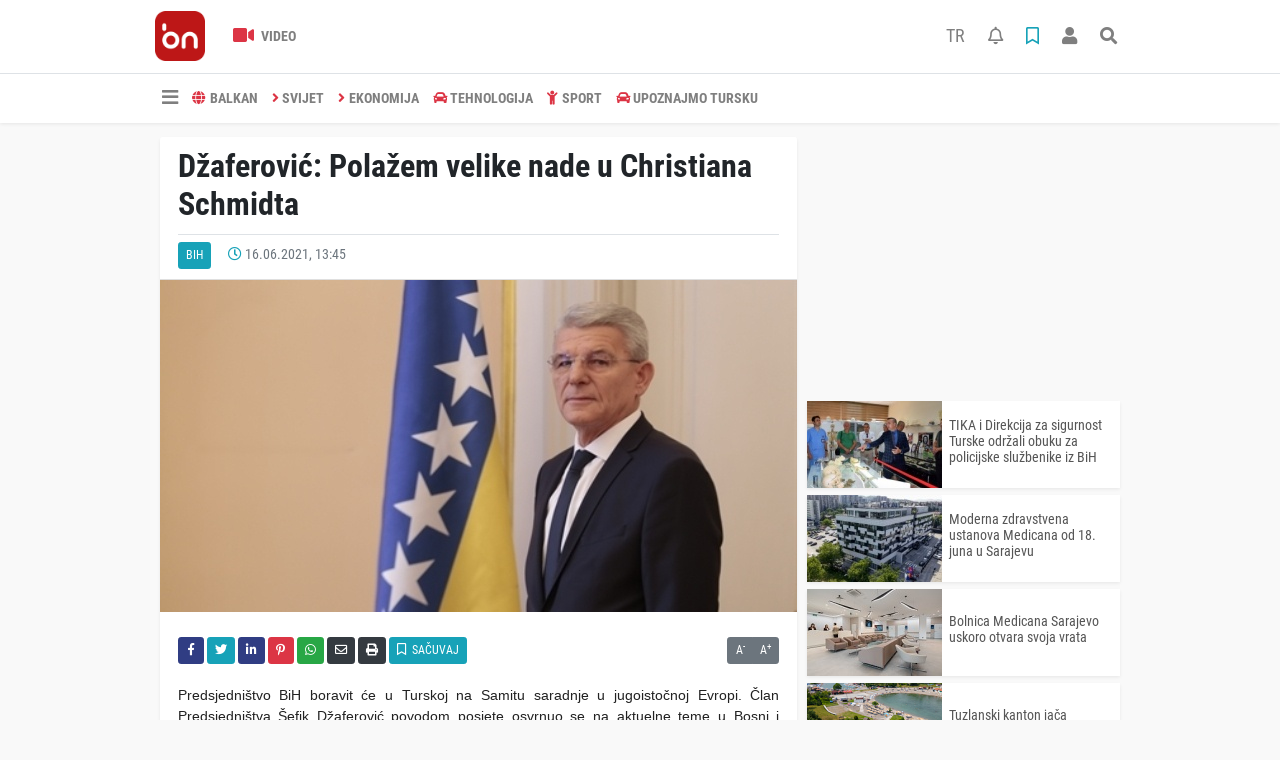

--- FILE ---
content_type: text/html; charset=UTF-8
request_url: https://www.balkannews.ba/bih/daferovi-polaem-velike-nade-u-christiana-schmidta-h775.html
body_size: 10410
content:
<!DOCTYPE html>
<html lang="bs">
<head>
  <meta charset="utf-8">
  <title>Džaferović: Polažem velike nade u Christiana Schmidta</title>
  <meta name="description" content="" />
  <meta name="keywords" content="BIH, ŠEFIK DŽAFEROVIĆ, CHRISTIAN SCHMIDT, MEĐUNARODNA ZAJEDNICA" />
  <meta name="news_keywords" content="BIH, ŠEFIK DŽAFEROVIĆ, CHRISTIAN SCHMIDT, MEĐUNARODNA ZAJEDNICA" />
  <link rel="manifest" href="https://www.balkannews.ba/_themes/hs-elegant/manifest.json">
    <meta name="author" content="BalkanNews">
  <meta name="developer" content="BalkanNews"/>
  <meta name="designer" content="BalkanNews"/>
    <meta name="viewport" content="width=970, initial-scale=1, shrink-to-fit=no" />
  <meta name="theme-color" content="#dc3545"/>

    <meta http-equiv="refresh" content="180">
    <link rel="alternate" href="https://www.balkannews.ba/m/bih/daferovi-polaem-velike-nade-u-christiana-schmidta-h775.html" hreflang="bs" media="only screen and (max-width: 640px)"/>
  <link rel="canonical" href="https://www.balkannews.ba/bih/daferovi-polaem-velike-nade-u-christiana-schmidta-h775.html">

    <link rel="amphtml" href="https://www.balkannews.ba/amp/bih/daferovi-polaem-velike-nade-u-christiana-schmidta-h775.html">
  
  
      <link rel="shortcut icon" href="https://www.balkannews.ba/images/banner/favicon.ico">
    <style type="text/css">
    @import url('https://www.balkannews.ba/_themes/hs-elegant/style/main.min.css?v=1');
        @import url('https://www.balkannews.ba/_themes/hs-elegant/style/font/roboto-condensed.css?v=1');
      </style>
  <meta property="og:site_name" content="BalkanNews" />
<meta property="og:title" content="Džaferović: Polažem velike nade u Christiana Schmidta" />
<meta property="og:description" content="" />

<meta property="og:image" content="https://www.balkannews.ba/images/haberler/2021/06/daferovi-polaem-velike-nade-u-christiana-schmidta_136ea.jpg" />

<meta property="og:type" content="article" />
<meta property="og:url" content="https://www.balkannews.ba/bih/daferovi-polaem-velike-nade-u-christiana-schmidta-h775.html" />
<meta name="twitter:card" content="summary_large_image" /><meta property="og:title" content="Džaferović: Polažem velike nade u Christiana Schmidta" />
<meta name="twitter:url" content="http://www.balkannews.ba/bih/daferovi-polaem-velike-nade-u-christiana-schmidta-h775.html" />
<meta name="twitter:domain" content="https://www.balkannews.ba/" />
<meta name="twitter:site" content="BalkanNewsBHS" />
<meta name="twitter:title" content="Džaferović: Polažem velike nade u Christiana Schmidta" />
<meta name="twitter:description" content="" />
<meta name="twitter:image:src" content="https://www.balkannews.ba/images/haberler/2021/06/daferovi-polaem-velike-nade-u-christiana-schmidta_136ea.jpg" />
<meta property="og:image:type" content="image/jpeg" />
<meta property="og:image:width" content="637" />
<meta property="og:image:height" content="332" />

<link rel="image_src" type="image/jpeg" href="https://www.balkannews.ba/images/haberler/2021/06/daferovi-polaem-velike-nade-u-christiana-schmidta_136ea.jpg" />
  <meta name="dc.language" content="tr">
  <meta name="dc.source" content="https://www.balkannews.ba/">
  <meta name="dc.title" content="Džaferović: Polažem velike nade u Christiana Schmidta">
  <meta name="dc.keywords" content="BIH, ŠEFIK DŽAFEROVIĆ, CHRISTIAN SCHMIDT, MEĐUNARODNA ZAJEDNICA">
  <meta name="dc.description" content="">

  
  <link rel="dns-prefetch" href="//www.balkannews.ba">
  <link rel="dns-prefetch" href="//www.google-analytics.com">
  <link rel="dns-prefetch" href="//fonts.gstatic.com">
  <link rel="dns-prefetch" href="//mc.yandex.ru">
  <link rel="dns-prefetch" href="//fonts.googleapis.com">
  <link rel="dns-prefetch" href="//pagead2.googlesyndication.com">
  <link rel="dns-prefetch" href="//googleads.g.doubleclick.net">
  <link rel="dns-prefetch" href="//google.com">
  <link rel="dns-prefetch" href="//gstatic.com">
  <link rel="dns-prefetch" href="//connect.facebook.net">
  <link rel="dns-prefetch" href="//graph.facebook.com">
  <link rel="dns-prefetch" href="//linkedin.com">
  <link rel="dns-prefetch" href="//ap.pinterest.com">

  <!--[if lt IE 7]>      <html class="no-js lt-ie10 lt-ie9 lt-ie8 lt-ie7"> <![endif]-->
  <!--[if IE 7]>         <html class="no-js lt-ie10 lt-ie9 lt-ie8 ie7"> <![endif]-->
  <!--[if IE 8]>         <html class="no-js lt-ie10 lt-ie9 ie8"> <![endif]-->
  <!--[if IE 9]>         <html class="no-js lt-ie10 ie9"> <![endif]-->
  <!--[if gt IE 9]>      <html class="no-js gt-ie9"> <![endif]-->
  <!--[if !IE] <![IGNORE[--><!--[IGNORE[]]-->

<!-- Global site tag (gtag.js) - Google Analytics -->
<script async src="https://www.googletagmanager.com/gtag/js?id=G-0X449D5CRG"></script>
<script>
  window.dataLayer = window.dataLayer || [];
  function gtag(){dataLayer.push(arguments);}
  gtag('js', new Date());
  gtag('config', 'G-0X449D5CRG');
</script>
  <meta name="yandex-verification" content="cd9a05ad593c7cf0" />
<meta name="facebook-domain-verification" content="x5qaw46qmlyeg07asfgblpajlfhfwz" />
<script data-ad-client="ca-pub-6420185949304027" async src="https://pagead2.googlesyndication.com/pagead/js/adsbygoogle.js"></script>
<script src="https://cdn.onesignal.com/sdks/OneSignalSDK.js" async=""></script>
<script>
  window.OneSignal = window.OneSignal || [];
  OneSignal.push(function() {
    OneSignal.init({
      appId: "7c629756-a9b8-484e-811e-9069030d62cf",
    });
  });
</script>      </head>

<body data-color="default" data-header="header-2">
        <div id="navbar" class="bg-white sticky-top shadow-sm">
  <nav class="navbar navbar-expand navbar-light border-bottom">
    <div class="container">
      <a class="navbar-brand pr-2" href="https://www.balkannews.ba/"><img src="https://www.balkannews.ba/images/banner/Balkan-News-Digital-Logos_Balkan-News-2.App-Logos_Balkan-News-Logos-26.png" alt="Džaferović: Polažem velike nade u Christiana Schmidta" class="img-fluid"></a>
      <ul class="navbar-nav">
                        <li class="nav-item">
          <a class="nav-link font-weight-bold text-uppercase" href="https://www.balkannews.ba/webtv" title="Video">
            <i class="fas fa-video text-danger fa-lg mr-1"></i> Video          </a>
        </li>
                              </ul>
      <ul class="navbar-nav ml-auto">
        <li class="nav-item btn-group">
          <a class="nav-link nav-link btn btn-lg ml-2" href="https://www.balkannews.com.tr/">
            TR
          </a>
        </li>
        <li class="nav-item btn-group">
  <a class="nav-link btn btn-lg ml-2" href="#" data-toggle="dropdown" aria-haspopup="true" aria-expanded="false">
    <div class="badge badge-danger rounded-circle position-absolute" id="notifyCount" style="display:none"></div>
    <i class="far fa-bell fa-fx"></i>
  </a>
  <div class="dropdown-menu dropdown-menu-right shadow-sm" id="notifyItems">
    <h6 class="text-center pt-2 text-danger font-weight-bold text-uppercase">Notifikacije</h6>
    <div class="items">
      <div class="text-danger text-center">Henüz bir bildirim bulunmuyor!</div>
    </div>
    <a href="https://www.balkannews.ba/hesabim.html" class="btn btn-block btn-light btn-sm m-1 text-secondary">Sve Notifikacije</a>
  </div>
</li>
        <li class="nav-item btn-group">
  <a class="nav-link btn btn-lg ml-2" href="#" data-toggle="dropdown" aria-haspopup="true" aria-expanded="false">
    <i class="far fa-bookmark fa-fx text-info"></i>
  </a>
  <div class="dropdown-menu dropdown-menu-right shadow-sm" id="savedItems">
    <h6 class="text-center pt-2 text-info font-weight-bold text-uppercase">Sačuvano</h6>
    <div class="items">
      <div class="text-danger text-center">Još uvijek nema sačuvanih vijesti!</div>
    </div>
    <a href="https://www.balkannews.ba/hesabim.html" class="btn btn-block btn-light btn-sm m-1 text-secondary">Sve Sačuvano</a>
  </div>
</li>
        <li class="nav-item" id="memberArea"></li>
        <li class="nav-item"><a href="javascript:;" id="searchOpenButton" class="nav-link btn btn-lg ml-2"><i class="fas fa-search fa-fx"></i></a></li>
      </ul>
    </div>
  </nav>
  <nav class="navbar navbar-expand navbar-light">
  <div class="container">
    <ul class="navbar-nav">
      <li class="nav-item dropdown">
        <a class="nav-link font-weight-bold" href="#" id="mega-menu" data-toggle="dropdown" aria-haspopup="true" aria-expanded="false">
          <i class="fa fa-bars fa-fx fa-lg"></i>
        </a>
        <div class="dropdown-menu mega-menu shadow-sm p-4" aria-labelledby="mega-menu">
    <div class="row">
    <a href="https://www.balkannews.ba/" class="col-4 mb-1" title="Početna strana">
      <i class="fas fa-angle-right fa-fw text-danger"></i> Početna strana    </a>
                        <a href="https://www.balkannews.ba/webtv" class="col-4 mb-1" title="Video Galerija">
      <i class="fas fa-angle-right fa-fw text-danger"></i> Video Galerija    </a>
                                    <a href="https://www.balkannews.ba/sayfalar.html" class="col-4 mb-1" title="Stranice">
      <i class="fas fa-angle-right fa-fw text-danger"></i> Stranice    </a>
        <a href="https://www.balkannews.ba/kunye.html" class="col-4 mb-1" title="O nama">
      <i class="fas fa-angle-right fa-fw text-danger"></i> O nama    </a>
    <a href="https://www.balkannews.ba/iletisim.html" class="col-4 mb-1" title="Kontakt">
      <i class="fas fa-angle-right fa-fw text-danger"></i> Kontakt    </a>
    <a href="https://www.balkannews.ba/sitene-ekle.html" class="col-4 mb-1" title="Dodaj na svoju stranicu">
      <i class="fas fa-angle-right fa-fw text-danger"></i> Dodaj na svoju stranicu    </a>
          </div>
</div>
      </li>
              <li class="nav-item">
          <a class="nav-link font-weight-bold text-uppercase" href="https://www.balkannews.ba/balkan" title="BALKAN">
            <i class="fas fa-globe text-danger mr-1"></i>BALKAN          </a>
        </li>
              <li class="nav-item">
          <a class="nav-link font-weight-bold text-uppercase" href="https://www.balkannews.ba/svijet" title="SVIJET">
            <i class="fas fa-angle-right text-danger mr-1"></i>SVIJET          </a>
        </li>
              <li class="nav-item">
          <a class="nav-link font-weight-bold text-uppercase" href="https://www.balkannews.ba/ekonomija" title="EKONOMIJA">
            <i class="fas fa-angle-right text-danger mr-1"></i>EKONOMIJA          </a>
        </li>
              <li class="nav-item">
          <a class="nav-link font-weight-bold text-uppercase" href="https://www.balkannews.ba/tehnologija" title="TEHNOLOGIJA">
            <i class="fas fa-car text-danger mr-1"></i>TEHNOLOGIJA          </a>
        </li>
              <li class="nav-item">
          <a class="nav-link font-weight-bold text-uppercase" href="https://www.balkannews.ba/sport" title="SPORT">
            <i class="fas fa-child text-danger mr-1"></i>SPORT          </a>
        </li>
              <li class="nav-item">
          <a class="nav-link font-weight-bold text-uppercase" href="https://www.balkannews.ba/upoznajmo-tursku" title="Upoznajmo Tursku">
            <i class="fas fa-car text-danger mr-1"></i>Upoznajmo Tursku          </a>
        </li>
          </ul>
  </div>
</nav>
</div>
        <div id="left-ad" data-name="tb_block"  data-spy="affix"         >
                <p style="margin:0;width:250px;"></p>
            </div>
    <div id="right-ad" data-name="tb_block"  data-spy="affix"         >
                <p style="margin:0;width:250px;"></p>
            </div>
    <main class="container">
                        <!-- SIDEBAR İÇEREN İKİ SÜTUNLU BÖLÜM -->
        <div id="double-section" class="my-3 mb-0">
            <div class="row">
                <div class="col-8">
                                                            <div id="infinityContainer">
    <div class="inf_append current_news" news_id="775" data-title="Džaferović: Polažem velike nade u Christiana Schmidta"
        data-path="aHR0cDovL3d3dy5iYWxrYW5uZXdzLmJhL2JpaC9kYWZlcm92aS1wb2xhZW0tdmVsaWtlLW5hZGUtdS1jaHJpc3RpYW5hLXNjaG1pZHRhLWg3NzUuaHRtbA==">
                <div id="news-detail" class="card shadow-sm mb-3">
            <div class="card-header bg-white">
                <h1 class="card-title">Džaferović: Polažem velike nade u Christiana Schmidta</h1>
                                <h2 class="lead">
                                    </h2>
                                <div class="border-top pt-2 text-secondary">
                    <a href="https://www.balkannews.ba/bih" title="BiH"
                        class="btn btn-info btn-sm text-white text-uppercase">BiH</a>
                    <i class="far fa-clock fa-fx text-info pl-3"></i> 16.06.2021, 13:45                                        
                                    </div>
            </div>
                        <div class="position-relative mb-2">
            <img class="img-fluid lazyload" src="https://www.balkannews.ba/_themes/hs-elegant/images/space.png"
                data-src="https://www.balkannews.ba/images/haberler/2021/06/daferovi-polaem-velike-nade-u-christiana-schmidta_136ea.jpg" alt="Džaferović: Polažem velike nade u Christiana Schmidta" width="100%">
                            </div>
                                    <div class="card-body">
                <div class="social-buttons">
  <a href="javascript:;" data-platform-name="facebook" class="btn btn-primary btn-sm"><i class="fab fa-facebook-f"></i></a>
  <a href="javascript:;" data-platform-name="twitter" class="btn btn-info btn-sm"><i class="fab fa-twitter"></i></a>
  <a href="javascript:;" data-platform-name="linkedin" class="btn btn-primary btn-sm"><i class="fab fa-linkedin-in"></i></a>
  <a href="javascript:;" data-platform-name="pinterest" class="btn btn-danger btn-sm"><i class="fab fa-pinterest-p"></i></a>
  <a href="javascript:;" data-platform-name="whatsapp" class="btn btn-success btn-sm"><i class="fab fa-whatsapp"></i></a>
  <a href="javascript:;" data-platform-name="email" class="btn btn-dark btn-sm"><i class="far fa-envelope"></i></a>
      <a href="javascript:;" data-platform-name="print" class="btn btn-dark btn-sm"><i class="fas fa-print"></i></a>
      <a href="javascript:;" style="display:none;" data-platform-name="save" class="btn btn-info btn-sm text-uppercase save-unsave-button"><i class="far fa-bookmark pr-1"></i> Sačuvaj</a>
        <div class="float-right btn-group" role="group">
      <a href="javascript:;" onclick="textDown(775)" class="btn btn-secondary btn-sm">A<sup>-</sup></a>
      <a href="javascript:;" onclick="textUp(775)"class="btn btn-secondary btn-sm">A<sup>+</sup></a>
    </div>
  </div>
                                <div id="article-text" class="mt-4" data-text-id="775">
                                                            <p style="margin-bottom: 15.6pt; text-align: justify;"><span style="font-family:Arial,Helvetica,sans-serif;"><span style="font-size:14px;"><span style="background:white"><span style="line-height:15.6pt"><span style="color:#222222">Predsjedništvo BiH boravit će u Turskoj na Samitu saradnje u jugoistočnoj Evropi. Član Predsjedništva Šefik Džaferović povodom posjete osvrnuo se na aktuelne teme u Bosni i Hercegovini, poput NATO samita, dolasku novog visokog predstavnika Christiana Schmidta te blokade u funkcionisanju Predsjedništva. </span></span></span></span></span></p>

<p style="margin-bottom: 15.6pt; text-align: justify;"></p>

<p style="margin-bottom: 15.6pt; text-align: justify;"><span style="font-family:Arial,Helvetica,sans-serif;"><span style="font-size:14px;"><span style="background:white"><span style="line-height:15.6pt"><span style="color:#222222">–  Idemo na samit saradnje u jugoistočnoj Evropi. To je jedna platforma koja obuhvata sve države jugoistočne Evrope, koja treba da unaprijedi naše bilateralne odnose. I taj multilateralni forum treba da pomogne našim međusobnim boljim odnosima, kazao je Džaferović za Federalnu. </span></span></span></span></span></p>

<p style="margin-bottom: 15.6pt; text-align: justify;"></p>

<p style="margin-bottom: 15.6pt; text-align: justify;"><span style="font-family:Arial,Helvetica,sans-serif;"><span style="font-size:14px;"><span style="background:white"><span style="line-height:15.6pt"><span style="color:#222222">Džaferović je prokomentarisao međunarodnu zajednicu i OHR te je istakao kako je problem što nema sankcija i kako izostaju mehanizmi odgovornosti. </span></span></span></span></span></p>

<p style="margin-bottom: 15.6pt; text-align: justify;"><span style="font-family:Arial,Helvetica,sans-serif;"><span style="font-size:14px;"><span style="background:white"><span style="line-height:15.6pt"><span style="color:#222222">- Međunarodna zajednica je držala te mehanizme u svojim rukama dok je OHR djelovao.Oni se povlače, a BiH ostavljaju bez tih mehanizama i kako su se stranci povlačili sa svojom ulogom te antibosanske, secesionističke snage su dizale glavu. Ponašanje Milorada Dodika je na tragu ovoga o čemu ja govorim. Moraju postojati jasne sankcije i da postoje onda se on sigurno ne bi na taj način ponašao. Zbog toga očekujem da međunarodna zajednica intenzivira svoje aktivnosti ovdje u BiH, da počne primjenjivati te mjere iz arsenala mjera koje ima predviđene Dejtonskim mirovnim sporazumom, dodaje Džaferović te ističe da polaže velike nade u Christiana Schmidta. </span></span></span></span></span></p>

<p style="margin-bottom: 15.6pt; text-align: justify;"><span style="font-family:Arial,Helvetica,sans-serif;"><span style="font-size:14px;"><span style="background:white"><span style="line-height:15.6pt"> </span></span></span></span></p>

<p style="margin-bottom: 15.6pt; text-align: justify;"></p>

<p style="margin-bottom: 15.6pt; text-align: justify;"></p><div class="p_ad"></div>

<p style="margin-bottom: 15.6pt; text-align: justify;"></p>

<p style="text-align: justify;"></p></p>                </div>
                                                                <div class="my-2 text-center " data-name="tb_block" data-field="135"><script async src="https://pagead2.googlesyndication.com/pagead/js/adsbygoogle.js"></script><!-- [135] - Haber - Detay Sonu --><ins class="adsbygoogle" style="display:block" data-ad-client="ca-pub-6420185949304027" data-ad-slot="2737083981" data-ad-format="auto" data-full-width-responsive="true"></ins><script> (adsbygoogle = window.adsbygoogle || []).push({});</script></div>                            </div>
                        <div class="card-footer bg-white text-secondary">
                <div class="news-tags">
                                        <a href="https://www.balkannews.ba/haberleri/BIH" title="BIH"
                                                class="btn btn-outline-secondary btn-sm mb-2">#BIH</a>
                                        <a href="https://www.balkannews.ba/haberleri/%C5%A0EFIK+D%C5%BDAFEROVI%C4%86" title="ŠEFIK DŽAFEROVIĆ"
                                                class="btn btn-outline-secondary btn-sm mb-2">#ŠEFIK DŽAFEROVIĆ</a>
                                        <a href="https://www.balkannews.ba/haberleri/CHRISTIAN+SCHMIDT" title="CHRISTIAN SCHMIDT"
                                                class="btn btn-outline-secondary btn-sm mb-2">#CHRISTIAN SCHMIDT</a>
                                        <a href="https://www.balkannews.ba/haberleri/ME%C4%90UNARODNA+ZAJEDNICA" title="MEĐUNARODNA ZAJEDNICA"
                                                class="btn btn-outline-secondary btn-sm mb-2">#MEĐUNARODNA ZAJEDNICA</a>
                                    </div>
            </div>
                    </div>
        <div id="comments" class="card shadow-sm mb-3 comments">
  <div class="card-body">
    <div class="widget-title first-word text-info mb-3 text-uppercase">
      komentari (0)
    </div>
      <div class="alert alert-info answer" style="display:none;"><b>@name</b> Odgovor na tekst  <button type="button" class="close remove" data-dismiss="alert" aria-label="Close">
    <span aria-hidden="true">&times;</span>
  </button>
</div>
<div id="comment-result775" class="alert alert-success" style="display:none;">
    <p class="text-center m-0">Vaš komentar je poslat. Bit će objavljen nakon odobrenja administratora!</p>
  </div>
<form id="comment-form775">
  <input name="hid" type="hidden" value="775"/>
  <input name="mid" type="hidden" value="775"/>
  <input name="uid" type="hidden" value="0"/>
  <input name="cevap_id" type="hidden" value="0"/>
  <input type="hidden" name="cevap" value="" class="answer" />
  <input type="hidden" name="tip" value="haber" />
  <div class="form-row">
    <div class="form-group col-12">
      <textarea class="form-control" name="yorum" id="comment" rows="3" placeholder="Podijelite sa nama vaše mišljenje ili komentar" required></textarea>
    </div>
    <div class="form-group col-9">
<input type="text" class="form-control" name="isim" id="name" placeholder="Upišite ime"   required>
    </div>
    <div class="col-3">
      <button type="button" onclick="javascript:comment_send(775);return false;" class="btn btn-info btn-block text-uppercase">Pošalji</button>
    </div>
  </div>
</form>        </div>
</div>
                            </div>
</div>
                                    </div>
                <!-- Sidebar solundaki ana bölüm bitti -->
                <!-- SIDEBAR BOLUMU -->
                <div class="col-4">
                                        <div class="my-2 text-center " data-name="tb_block" data-field="200"><script async src="https://pagead2.googlesyndication.com/pagead/js/adsbygoogle.js"></script><!-- [200] - Sağ Blok - Serbest Reklam 1 --><ins class="adsbygoogle" style="display:block" data-ad-client="ca-pub-6420185949304027" data-ad-slot="1451922475" data-ad-format="auto" data-full-width-responsive="true"></ins><script> (adsbygoogle = window.adsbygoogle || []).push({});</script></div><!-- İLGİLİ HABERLER -->
<div id="similar-news" class="mb-3">
    <div class="media bg-white shadow-sm mb-2">
    <a href="https://www.balkannews.ba/bih/tika-i-direkcija-za-sigurnost-turske-odrali-obuku-za-policijske-slubenike-h10043.html" title="TIKA i Direkcija za sigurnost Turske održali obuku za policijske službenike iz BiH">
      <img alt="TIKA i Direkcija za sigurnost Turske održali obuku za policijske službenike iz BiH" class="img-fluid align-self-center lazyload" src="https://www.balkannews.ba/_themes/hs-elegant/images/space.png" data-src="https://www.balkannews.ba/images/resize/95/135x87/haberler/thumbs/2025/07/tika-i-direkcija-za-sigurnost-turske-odrali-obuku-za-policijske-slubenike-iz-bih_a2c5f.jpg">
    </a>
    <div class="media-body align-self-center p-2">
      <h6>
        <a href="https://www.balkannews.ba/bih/tika-i-direkcija-za-sigurnost-turske-odrali-obuku-za-policijske-slubenike-h10043.html" title="TIKA i Direkcija za sigurnost Turske održali obuku za policijske službenike iz BiH">
          TIKA i Direkcija za sigurnost Turske održali obuku za policijske službenike iz BiH        </a>
      </h6>
    </div>
  </div>
    <div class="media bg-white shadow-sm mb-2">
    <a href="https://www.balkannews.ba/bih/moderna-zdravstvena-ustanovamedicanaod-18-juna-u-sarajevu-h10042.html" title="Moderna zdravstvena ustanova Medicana od 18. juna u Sarajevu">
      <img alt="Moderna zdravstvena ustanova Medicana od 18. juna u Sarajevu" class="img-fluid align-self-center lazyload" src="https://www.balkannews.ba/_themes/hs-elegant/images/space.png" data-src="https://www.balkannews.ba/images/resize/95/135x87/haberler/thumbs/2025/06/moderna-zdravstvena-ustanovamedicanaod-18-juna-u-sarajevu_215ac.jpg">
    </a>
    <div class="media-body align-self-center p-2">
      <h6>
        <a href="https://www.balkannews.ba/bih/moderna-zdravstvena-ustanovamedicanaod-18-juna-u-sarajevu-h10042.html" title="Moderna zdravstvena ustanova Medicana od 18. juna u Sarajevu">
          Moderna zdravstvena ustanova Medicana od 18. juna u Sarajevu        </a>
      </h6>
    </div>
  </div>
    <div class="media bg-white shadow-sm mb-2">
    <a href="https://www.balkannews.ba/bih/bolnica-medicana-sarajevo-uskoro-otvara-svoja-vrata-h10041.html" title="Bolnica Medicana Sarajevo uskoro otvara svoja vrata">
      <img alt="Bolnica Medicana Sarajevo uskoro otvara svoja vrata" class="img-fluid align-self-center lazyload" src="https://www.balkannews.ba/_themes/hs-elegant/images/space.png" data-src="https://www.balkannews.ba/images/resize/95/135x87/haberler/thumbs/2025/05/bolnica_medicana_sarajevo_uskoro_otvara_svoja_vrata_h10041_31d53.jpg">
    </a>
    <div class="media-body align-self-center p-2">
      <h6>
        <a href="https://www.balkannews.ba/bih/bolnica-medicana-sarajevo-uskoro-otvara-svoja-vrata-h10041.html" title="Bolnica Medicana Sarajevo uskoro otvara svoja vrata">
          Bolnica Medicana Sarajevo uskoro otvara svoja vrata        </a>
      </h6>
    </div>
  </div>
    <div class="media bg-white shadow-sm mb-2">
    <a href="https://www.balkannews.ba/bih/tuzlanski-kanton-jaa-turistike-veze-s-turskom-h10040.html" title="Tuzlanski kanton jača turističke veze s Turskom">
      <img alt="Tuzlanski kanton jača turističke veze s Turskom" class="img-fluid align-self-center lazyload" src="https://www.balkannews.ba/_themes/hs-elegant/images/space.png" data-src="https://www.balkannews.ba/images/resize/95/135x87/haberler/thumbs/2025/05/tuzlanski_kanton_jaa_turistike_veze_s_turskom_h10040_07205.png">
    </a>
    <div class="media-body align-self-center p-2">
      <h6>
        <a href="https://www.balkannews.ba/bih/tuzlanski-kanton-jaa-turistike-veze-s-turskom-h10040.html" title="Tuzlanski kanton jača turističke veze s Turskom">
          Tuzlanski kanton jača turističke veze s Turskom        </a>
      </h6>
    </div>
  </div>
    <div class="media bg-white shadow-sm">
    <a href="https://www.balkannews.ba/bih/bosanski-akademici-predvode-objavu-znaajnog-djela-o-postdejtonskoj-bosni-h10038.html" title="Bosanski akademici predvode objavu značajnog djela o postdejtonskoj Bosni i Hercegovini">
      <img alt="Bosanski akademici predvode objavu značajnog djela o postdejtonskoj Bosni i Hercegovini" class="img-fluid align-self-center lazyload" src="https://www.balkannews.ba/_themes/hs-elegant/images/space.png" data-src="https://www.balkannews.ba/images/resize/95/135x87/haberler/thumbs/2025/04/bosanski_akademici_predvode_objavu_znaajnog_djela_o_postdejtonskoj_bosni_i_hercegovini_h10038_45d02.jpg">
    </a>
    <div class="media-body align-self-center p-2">
      <h6>
        <a href="https://www.balkannews.ba/bih/bosanski-akademici-predvode-objavu-znaajnog-djela-o-postdejtonskoj-bosni-h10038.html" title="Bosanski akademici predvode objavu značajnog djela o postdejtonskoj Bosni i Hercegovini">
          Bosanski akademici predvode objavu značajnog djela o postdejtonskoj Bosni i Hercegovini        </a>
      </h6>
    </div>
  </div>
  </div>
<div class="my-2 text-center " data-name="tb_block" data-field="202"><script async src="https://pagead2.googlesyndication.com/pagead/js/adsbygoogle.js?client=ca-pub-6420185949304027" crossorigin="anonymous"></script><!-- [200] - Sağ Blok - Serbest Reklam 3 -- v2 --><ins class="adsbygoogle" style="display:block" data-ad-client="ca-pub-6420185949304027" data-ad-slot="8775948537" data-ad-format="auto" data-full-width-responsive="true"></ins><script> (adsbygoogle = window.adsbygoogle || []).push({});</script></div><div class="my-2 text-center " data-name="tb_block" data-field="203"><script async src="https://pagead2.googlesyndication.com/pagead/js/adsbygoogle.js?client=ca-pub-6420185949304027" crossorigin="anonymous"></script><!-- [203] - Sağ Blok - Serbest Reklam 4 --><ins class="adsbygoogle" style="display:block" data-ad-client="ca-pub-6420185949304027" data-ad-slot="1241089354" data-ad-format="auto" data-full-width-responsive="true"></ins><script> (adsbygoogle = window.adsbygoogle || []).push({});</script></div><!-- SAYFALAR -->
<div id="similar-news" class="mb-3">
  <div class="card shadow-sm">
    <div class="card-header bg-white">
      <span class="first-word widget-title text-info text-uppercase">Stranice</span>
      <a class="btn btn-default btn-sm float-right text-uppercase" href="https://www.balkannews.ba/sayfalar.html" title="Stranice">Sve</a>
    </div>
    <div class="card-body">
            <div class="media bg-white shadow-sm mb-2">
        <div class="media-body align-self-center p-2">
          <h6>
            <a href="https://www.balkannews.ba/privatnost-s5.html" title="Privatnost">
              <i class="far fa-file-alt"></i> Privatnost            </a>
          </h6>
        </div>
      </div>
            <div class="media bg-white shadow-sm mb-2">
        <div class="media-body align-self-center p-2">
          <h6>
            <a href="https://www.balkannews.ba/etiki-kodeks-s6.html" title=" Etički kodeks">
              <i class="far fa-file-alt"></i>  Etički kodeks            </a>
          </h6>
        </div>
      </div>
            <div class="media bg-white shadow-sm mb-2">
        <div class="media-body align-self-center p-2">
          <h6>
            <a href="https://www.balkannews.ba/ureivaka-politika-s7.html" title="Uređivačka politika">
              <i class="far fa-file-alt"></i> Uređivačka politika            </a>
          </h6>
        </div>
      </div>
            <div class="media bg-white shadow-sm">
        <div class="media-body align-self-center p-2">
          <h6>
            <a href="https://www.balkannews.ba/politika-verifikacije-vijesti-s8.html" title="Politika verifikacije vijesti">
              <i class="far fa-file-alt"></i> Politika verifikacije vijesti            </a>
          </h6>
        </div>
      </div>
          </div>
  </div>
</div>
                </div>
                <!-- Sidebar bitti -->
            </div>
        </div>
            </main>
    <a id="back-to-top" class="btn btn-lg btn-light border rounded-circle" href="#" title="Yukarı Git"><i
            class="fa fa-chevron-up"></i></a>
    <div id="footer" class="py-5 bg-primary">
    <div class="container">
        <div class="row">
            <div class="col-4 text-white">
                <div class="mb-3">
                    <img src="https://www.balkannews.ba/_themes/hs-elegant/images/space.png"
                        data-src="https://www.balkannews.ba/images/banner/Balkan-News-Logos-09.png" alt="BalkanNews"
                        class="img-fluid lazyload">
                </div>
                                <div class="title-line my-3 bg-warning w-25"></div>
            </div>
            <div class="col-4">
                <h5 class="first-word text-white text-uppercase">Kategorije</h5>
                <div class="title-line mt-2 mb-3 bg-warning w-25"></div>
                <div class="row mb-3">
                    <div class="col-6 text-white">
                        <ul class="text-uppercase list-unstyled p-0">
                                                        <li><a class="text-white" href="https://www.balkannews.ba/balkan" title="BALKAN">BALKAN</a></li>
                                                                                    <li><a class="text-white" href="https://www.balkannews.ba/svijet" title="SVIJET">SVIJET</a></li>
                                                                                    <li><a class="text-white" href="https://www.balkannews.ba/ekonomija" title="EKONOMIJA">EKONOMIJA</a></li>
                                                                                    <li><a class="text-white" href="https://www.balkannews.ba/tehnologija" title="TEHNOLOGIJA">TEHNOLOGIJA</a></li>
                                                                                    <li><a class="text-white" href="https://www.balkannews.ba/sport" title="SPORT">SPORT</a></li>
                                                                                    <li><a class="text-white" href="https://www.balkannews.ba/upoznajmo-tursku" title="Upoznajmo Tursku">Upoznajmo Tursku</a></li>
                                                    </ul>
                    </div>
                    <div class="col-6">
                        <ul class="text-uppercase list-unstyled p-0">
                                                                                </ul>
                    </div>
                </div>
            </div>
            <div class="col-2">
                <h5 class="font-weight-bold text-white text-uppercase">Stranice</h5>
                <div class="title-line mt-2 mb-3 bg-warning w-25"></div>
                <ul class="text-uppercase list-unstyled p-0">
                    <li><a class="text-white" href="https://www.balkannews.ba/kunye.html" title="Impresum">Impresum</a></li>
                                        <li><a class="text-white" href="https://www.balkannews.ba/iletisim.html" title="Kontakt">Kontakt</a></li>
                    <li><a class="text-white" href="https://www.balkannews.ba/rss/" title="RSS">RSS</a></li>
                    <li><a class="text-white" href="https://www.balkannews.ba/sitene-ekle.html" title="Dodaj na svoju stranicu">Dodaj na svoju stranicu</a>
                    </li>
                </ul>
            </div>
            <div class="col-2">
                <h5 class="first-word text-white text-uppercase">Pratite nas</h5>
                <div class="title-line mt-2 mb-3 bg-warning w-25"></div>
                                <a class="btn btn-light btn-sm" href="https://www.facebook.com/balkannews.ba"
                    target="_blank" title="Facebook"><i class="fab fa-facebook-f text-primary"></i> </a>
                                                <a class="btn btn-light btn-sm" href="https://twitter.com/BalkanNewsBHS" target="_blank" title="Twitter"><i
                        class="fab fa-twitter text-info"></i> </a>
                                                <a class="btn btn-light btn-sm" href="https://www.instagram.com/balkannews_ba/" target="_blank" title="Instagram"><i
                        class="fab fa-instagram text-primary"></i> </a>
                                                                <a class="btn btn-light btn-sm px-1" href="https://www.youtube.com/BalkaNA1" target="_blank" title="Youtube"><i
                        class="fab fa-youtube text-danger"></i> </a>
                                                            </div>
        </div>
        <div class="footer-tags text-center my-3">
      <a href="https://www.balkannews.ba/haberleri/REJMOND+NDONGA+SIMA" title="REJMOND NDONGA SIMA" class="btn btn-outline-secondary btn-sm mb-2">#REJMOND NDONGA SIMA</a>
      <a href="https://www.balkannews.ba/haberleri/IZVJE%C5%A0TAJ" title="IZVJEŠTAJ" class="btn btn-outline-secondary btn-sm mb-2">#IZVJEŠTAJ</a>
      <a href="https://www.balkannews.ba/haberleri/BANJALUKA" title="BANJALUKA" class="btn btn-outline-secondary btn-sm mb-2">#BANJALUKA</a>
      <a href="https://www.balkannews.ba/haberleri/BO%C5%BDE+PRAVDE" title="BOŽE PRAVDE" class="btn btn-outline-secondary btn-sm mb-2">#BOŽE PRAVDE</a>
      <a href="https://www.balkannews.ba/haberleri/HAMI+AKSOY" title="HAMI AKSOY" class="btn btn-outline-secondary btn-sm mb-2">#HAMI AKSOY</a>
      <a href="https://www.balkannews.ba/haberleri/NAFTA" title="NAFTA" class="btn btn-outline-secondary btn-sm mb-2">#NAFTA</a>
      <a href="https://www.balkannews.ba/haberleri/ROSU" title="ROSU" class="btn btn-outline-secondary btn-sm mb-2">#ROSU</a>
      <a href="https://www.balkannews.ba/haberleri/MEKKA" title="MEKKA" class="btn btn-outline-secondary btn-sm mb-2">#MEKKA</a>
      <a href="https://www.balkannews.ba/haberleri/PRITVOR" title="PRITVOR" class="btn btn-outline-secondary btn-sm mb-2">#PRITVOR</a>
      <a href="https://www.balkannews.ba/haberleri/PROTEST" title="PROTEST" class="btn btn-outline-secondary btn-sm mb-2">#PROTEST</a>
      <a href="https://www.balkannews.ba/haberleri/SEECP" title="SEECP" class="btn btn-outline-secondary btn-sm mb-2">#SEECP</a>
      <a href="https://www.balkannews.ba/haberleri/MA%C4%8CKE" title="MAČKE" class="btn btn-outline-secondary btn-sm mb-2">#MAČKE</a>
      <a href="https://www.balkannews.ba/haberleri/Ekonomija" title="Ekonomija" class="btn btn-outline-secondary btn-sm mb-2">#Ekonomija</a>
      <a href="https://www.balkannews.ba/haberleri/SRBIJA" title="SRBIJA" class="btn btn-outline-secondary btn-sm mb-2">#SRBIJA</a>
      <a href="https://www.balkannews.ba/haberleri/KRIZNI+%C5%A0TAB" title="KRIZNI ŠTAB" class="btn btn-outline-secondary btn-sm mb-2">#KRIZNI ŠTAB</a>
      <a href="https://www.balkannews.ba/haberleri/RAD" title="RAD" class="btn btn-outline-secondary btn-sm mb-2">#RAD</a>
      <a href="https://www.balkannews.ba/haberleri/MLADI+TURKOLOZI" title="MLADI TURKOLOZI" class="btn btn-outline-secondary btn-sm mb-2">#MLADI TURKOLOZI</a>
      <a href="https://www.balkannews.ba/haberleri/PODGORICA" title="PODGORICA" class="btn btn-outline-secondary btn-sm mb-2">#PODGORICA</a>
      <a href="https://www.balkannews.ba/haberleri/MICROSOFT" title="MICROSOFT" class="btn btn-outline-secondary btn-sm mb-2">#MICROSOFT</a>
      <a href="https://www.balkannews.ba/haberleri/DUG" title="DUG" class="btn btn-outline-secondary btn-sm mb-2">#DUG</a>
  </div>
    </div>
</div>
<div id="footer-copyright" class="bg-dark py-3">
  <div class="container text-white">
    <div class="row">
      <div class="col-auto">
        Copyright &copy;
        2026        <br/>Sva prava zadržana. News portal software: <a href="https://www.tebilisim.com" title="News portal software, script, system" target="_blank" class="text-white">TE Bilişim</a>      </div>
      <div class="col text-right">
        <a class="text-white pl-2 ml-2" href="https://www.balkannews.ba/kunye.html" title="Impresum">Impresum</a>
        <a class="text-white pl-2 ml-2 border-left" href="https://www.balkannews.ba/iletisim.html" title="Kontakt">Kontakt</a>
                <a class="text-white pl-2 ml-2 border-left" target="_blank" href="https://www.balkannews.ba/rss/" title="RSS">RSS</a>
        <a class="text-white pl-2 ml-2 border-left" href="https://www.balkannews.ba/sitene-ekle.html" title="Dodaj na svoju stranicu">Dodaj na svoju stranicu</a>
      </div>
    </div>
  </div>
</div>
    <div id="search" class="position-fixed w-100 h-100">
  <div class="close">Zatvori</div>
  <form action="https://www.balkannews.ba/" method="get" class="p-3 position-absolute">
    <h3 class="text-light pb-2">Pronađi tekst</h3>
    <div class="form-row">
      <div class="col-10">
        <input type="hidden" name="m" value="arama">
        <input name="q" type="search" class="form-control form-control-lg" placeholder="Unos pretraživanja" required>
        <input type="hidden" name="auth" value="62ae1c4ed20a05ebf29aa961e1e7e7259176bf63" />
      </div>
      <div class="col-2"><button type="submit" class="btn btn-primary btn-block btn-lg text-uppercase">Pretraga</button></div>
    </div>
        <div class="text-center my-3">
              <a href="https://www.balkannews.ba/haberleri/REJMOND+NDONGA+SIMA" title="REJMOND NDONGA SIMA" class="btn btn-outline-secondary btn-sm mb-2">#REJMOND NDONGA SIMA</a>
              <a href="https://www.balkannews.ba/haberleri/IZVJE%C5%A0TAJ" title="IZVJEŠTAJ" class="btn btn-outline-secondary btn-sm mb-2">#IZVJEŠTAJ</a>
              <a href="https://www.balkannews.ba/haberleri/BANJALUKA" title="BANJALUKA" class="btn btn-outline-secondary btn-sm mb-2">#BANJALUKA</a>
              <a href="https://www.balkannews.ba/haberleri/BO%C5%BDE+PRAVDE" title="BOŽE PRAVDE" class="btn btn-outline-secondary btn-sm mb-2">#BOŽE PRAVDE</a>
              <a href="https://www.balkannews.ba/haberleri/HAMI+AKSOY" title="HAMI AKSOY" class="btn btn-outline-secondary btn-sm mb-2">#HAMI AKSOY</a>
              <a href="https://www.balkannews.ba/haberleri/NAFTA" title="NAFTA" class="btn btn-outline-secondary btn-sm mb-2">#NAFTA</a>
              <a href="https://www.balkannews.ba/haberleri/ROSU" title="ROSU" class="btn btn-outline-secondary btn-sm mb-2">#ROSU</a>
              <a href="https://www.balkannews.ba/haberleri/MEKKA" title="MEKKA" class="btn btn-outline-secondary btn-sm mb-2">#MEKKA</a>
              <a href="https://www.balkannews.ba/haberleri/PRITVOR" title="PRITVOR" class="btn btn-outline-secondary btn-sm mb-2">#PRITVOR</a>
              <a href="https://www.balkannews.ba/haberleri/PROTEST" title="PROTEST" class="btn btn-outline-secondary btn-sm mb-2">#PROTEST</a>
              <a href="https://www.balkannews.ba/haberleri/SEECP" title="SEECP" class="btn btn-outline-secondary btn-sm mb-2">#SEECP</a>
              <a href="https://www.balkannews.ba/haberleri/MA%C4%8CKE" title="MAČKE" class="btn btn-outline-secondary btn-sm mb-2">#MAČKE</a>
              <a href="https://www.balkannews.ba/haberleri/Ekonomija" title="Ekonomija" class="btn btn-outline-secondary btn-sm mb-2">#Ekonomija</a>
              <a href="https://www.balkannews.ba/haberleri/SRBIJA" title="SRBIJA" class="btn btn-outline-secondary btn-sm mb-2">#SRBIJA</a>
              <a href="https://www.balkannews.ba/haberleri/KRIZNI+%C5%A0TAB" title="KRIZNI ŠTAB" class="btn btn-outline-secondary btn-sm mb-2">#KRIZNI ŠTAB</a>
              <a href="https://www.balkannews.ba/haberleri/RAD" title="RAD" class="btn btn-outline-secondary btn-sm mb-2">#RAD</a>
              <a href="https://www.balkannews.ba/haberleri/MLADI+TURKOLOZI" title="MLADI TURKOLOZI" class="btn btn-outline-secondary btn-sm mb-2">#MLADI TURKOLOZI</a>
              <a href="https://www.balkannews.ba/haberleri/PODGORICA" title="PODGORICA" class="btn btn-outline-secondary btn-sm mb-2">#PODGORICA</a>
              <a href="https://www.balkannews.ba/haberleri/MICROSOFT" title="MICROSOFT" class="btn btn-outline-secondary btn-sm mb-2">#MICROSOFT</a>
              <a href="https://www.balkannews.ba/haberleri/DUG" title="DUG" class="btn btn-outline-secondary btn-sm mb-2">#DUG</a>
          </div>
      </form>
</div>
    


<script type="application/ld+json">
    {
    "@context": "http:\/\/schema.org",
    "@type": "Organization",
    "url": "https:\/\/www.balkannews.ba\/",
    "contactPoint": {
        "@type": "ContactPoint",
        "contactType": "customer service",
        "telephone": "+90 +38733957463"
    },
    "logo": {
        "@type": "ImageObject",
        "url": "https:\/\/www.balkannews.ba\/images\/banner\/Balkan-News-Digital-Logos_Balkan-News-2.App-Logos_Balkan-News-Logos-26.png",
        "width": 256,
        "height": 256
    }
}</script>
<script type="application/ld+json">
    {
    "@context": "http:\/\/schema.org",
    "@type": "WebSite",
    "url": "https:\/\/www.balkannews.ba\/",
    "potentialAction": {
        "@type": "SearchAction",
        "target": "https:\/\/www.balkannews.ba\/haberleri\/{search_term_string}",
        "query-input": "required name=search_term_string"
    }
}</script>
<script type="application/ld+json">
    {
    "@context": "http:\/\/schema.org",
    "@type": "NewsArticle",
    "articleSection": "Headlines",
    "mainEntityOfPage": {
        "@type": "WebPage",
        "@id": "https:\/\/www.balkannews.ba\/bih\/daferovi-polaem-velike-nade-u-christiana-schmidta-h775.html"
    },
    "headline": "D\u017eaferovi\u0107: Pola\u017eem velike nade u Christiana Schmidta",
    "name": "D\u017eaferovi\u0107: Pola\u017eem velike nade u Christiana Schmidta",
    "articleBody": "Predsjedni\u0161tvo BiH boravit \u0107e u Turskoj na Samitu saradnje u jugoisto\u010dnoj Evropi. \u010clan Predsjedni\u0161tva \u0160efik D\u017eaferovi\u0107 povodom posjete osvrnuo se na aktuelne teme u Bosni i Hercegovini, poput NATO samita, dolasku novog visokog predstavnika Christiana Schmidta te blokade u funkcionisanju Predsjedni\u0161tva. \n\n\n\n\u2013 \u00a0Idemo na samit saradnje u jugoisto\u010dnoj Evropi. To je jedna platforma koja obuhvata sve dr\u017eave jugoisto\u010dne Evrope, koja treba da unaprijedi na\u0161e bilateralne odnose. I taj multilateralni forum treba da pomogne na\u0161im me\u0111usobnim boljim odnosima, kazao je D\u017eaferovi\u0107 za Federalnu. \n\n\n\nD\u017eaferovi\u0107 je prokomentarisao me\u0111unarodnu zajednicu i OHR te je istakao kako je problem \u0161to nema sankcija i kako izostaju mehanizmi odgovornosti. \n\n- Me\u0111unarodna zajednica je dr\u017eala te mehanizme u svojim rukama dok je OHR djelovao.Oni se povla\u010de, a BiH ostavljaju bez tih mehanizama i kako su se stranci povla\u010dili sa svojom ulogom te antibosanske, secesionisti\u010dke snage su dizale glavu. Pona\u0161anje Milorada Dodika je na tragu ovoga o \u010demu ja govorim. Moraju postojati jasne sankcije i da postoje onda se on sigurno ne bi na taj na\u010din pona\u0161ao. Zbog toga o\u010dekujem da me\u0111unarodna zajednica intenzivira svoje aktivnosti ovdje u BiH, da po\u010dne primjenjivati te mjere iz arsenala mjera koje ima predvi\u0111ene Dejtonskim mirovnim sporazumom, dodaje D\u017eaferovi\u0107 te isti\u010de da pola\u017ee velike nade u Christiana Schmidta. \n\n\u00a0\n\n\n\n\n\n\n\n",
    "description": "",
    "keywords": "BIH, \u0160EFIK D\u017dAFEROVI\u0106, CHRISTIAN SCHMIDT, ME\u0110UNARODNA ZAJEDNICA",
    "image": {
        "@type": "ImageObject",
        "url": "https:\/\/www.balkannews.ba\/images\/haberler\/2021\/06\/daferovi-polaem-velike-nade-u-christiana-schmidta_136ea.jpg",
        "width": 696,
        "height": 363
    },
    "datePublished": "2021-06-16T13:45:55+02:00",
    "dateModified": "2021-06-16T13:45:55+02:00",
    "genre": "news",
    "wordCount": 442,
    "inLanguage": "bs-BS",
    "author": {
        "@type": "Organization",
        "name": "BALKANNEWS"
    },
    "publisher": {
        "@type": "Organization",
        "name": "BALKANNEWS",
        "logo": {
            "@type": "ImageObject",
            "url": "https:\/\/www.balkannews.ba\/images\/banner\/Balkan-News-Digital-Logos_Balkan-News-2.App-Logos_Balkan-News-Logos-26.png",
            "width": 133,
            "height": 47
        }
    }
}</script>
<script>
var ELEGANT = {"settings":{"theme_path":"https:\/\/www.balkannews.ba\/_themes\/hs-elegant\/","ajax_url":"_ajax\/","site_url":"https:\/\/www.balkannews.ba\/","theme":"hs-elegant","analytics":"G-0X449D5CRG","comment_approved":0,"theme_version":"1.0.5","system_version":"5.11","popup_time":"1","language":"bs","module":"haber","save":true,"follow":false,"id":775,"category":false}},
    $infinityContainer, _lang = {"unauthorized":"Da biste obavili \u017eeljenu radnju morate se ulogovati!","new_notification":"Imate nove obavijesti!","unsave":"Sa\u010duvano","save":"Sa\u010duvaj","not_saved_items":"Jo\u0161 uvijek nema sa\u010duvanih vijesti!","sure_saved_delete":"Da li da se sa\u010duvano izbaci sa liste?","sure_unfollow":":string Izbaciti sa liste pratilaca?","follow":"Prati","unfollow":"Pratite","password_length":"Nova \u0161ifra mora sadr\u017eavani najmanje 6 znakova!","delete":"Obri\u0161i","read_more":"\u010citaj dalje","close":"Zatvori","max_image_error":"Mo\u017eete dodati najvi\u0161e 8 fotografija!","comment_polled":"Ranije ste glasali za ovaj komentar!","email_required":"Upi\u0161ite va\u017ee\u0107u e-mail adresu!","email_invalid":"Upi\u0161ite va\u017ee\u0107u e-mail adresu!","email_saved":"Va\u0161 e-mail je dodat na spisak biltena!","duplicate_email":"E-mail je ve\u0107 sa\u010duvan!","yes":"Da","cancel":"Odustani"};
</script>
<script src="https://www.balkannews.ba/_themes/hs-elegant/script/bundle.min.js?v=1.1"></script>
<script>
function tebilisim(id, module, page, count_format) {
    $.get(ELEGANT.settings.site_url + '_ajax/tebilisim.php?id=' + id + '&m=' + module + '&page=' + page +
        '&count_format=k',
        function(hit) {
            $(".hitCounter-" + id).html(hit);
        });
}
tebilisim('775', 'haber',
    '');
</script>
<script>
$(document).ready(function() {
    if($('#title-bar').length > 0) { 
        if($('#left-ad').length > 0) {
            $('#left-ad').css('top',$('#left-ad')[0].offsetTop + 38 + 'px'); 
        } 
        if($('#right-ad').length > 0) {
            $('#right-ad').css('top',$('#right-ad')[0].offsetTop + 38 + 'px'); 
        }
    }
    $('#userAccount a[data-toggle="tab"]').on('show.bs.tab', function(e) {
        localStorage.setItem('activeTab', $(e.target).attr('href'));
    });
    var activeTab = localStorage.getItem('activeTab');
    if (activeTab) {
        $('#userAccount a[href="' + activeTab + '"]').tab('show');
    }
});
</script>
<script>
    $(document).ready(function(){
        if(getCookie('panelshow')=="show"){
            $("#panel-bar").removeClass('d-none');
        }else{
            $("#panel-bar").remove();
        }
    });
</script>




<script>
if ($infinityContainer) {
    $infinityContainer.on('history.infiniteScroll', function(event, title, path) {
        gtag('config', ELEGANT.settings.analytics, {
            'page_path': window.location.pathname
        });
    });
}
</script>

<!-- Yandex.Metrika counter -->
<script type="text/javascript">
(function(m, e, t, r, i, k, a) {
    m[i] = m[i] || function() {
        (m[i].a = m[i].a || []).push(arguments)
    };
    m[i].l = 1 * new Date();
    k = e.createElement(t), a = e.getElementsByTagName(t)[0], k.async = 1, k.src = r, a.parentNode.insertBefore(k,
        a)
})
(window, document, "script", "https://mc.yandex.ru/metrika/tag.js", "ym");

ym("80446351", "init", {
    clickmap: true,
    trackLinks: true,
    accurateTrackBounce: true,
    webvisor: true
});
</script>
<noscript>
    <div><img src="https://mc.yandex.ru/watch/80446351" style="position:absolute; left:-9999px;"
            alt="" /></div>
</noscript>
<!-- /Yandex.Metrika counter -->












</body>

</html>


--- FILE ---
content_type: text/html; charset=utf-8
request_url: https://www.google.com/recaptcha/api2/aframe
body_size: 267
content:
<!DOCTYPE HTML><html><head><meta http-equiv="content-type" content="text/html; charset=UTF-8"></head><body><script nonce="oHJwa_9WDzSdb0VPuSGoFw">/** Anti-fraud and anti-abuse applications only. See google.com/recaptcha */ try{var clients={'sodar':'https://pagead2.googlesyndication.com/pagead/sodar?'};window.addEventListener("message",function(a){try{if(a.source===window.parent){var b=JSON.parse(a.data);var c=clients[b['id']];if(c){var d=document.createElement('img');d.src=c+b['params']+'&rc='+(localStorage.getItem("rc::a")?sessionStorage.getItem("rc::b"):"");window.document.body.appendChild(d);sessionStorage.setItem("rc::e",parseInt(sessionStorage.getItem("rc::e")||0)+1);localStorage.setItem("rc::h",'1769215826280');}}}catch(b){}});window.parent.postMessage("_grecaptcha_ready", "*");}catch(b){}</script></body></html>